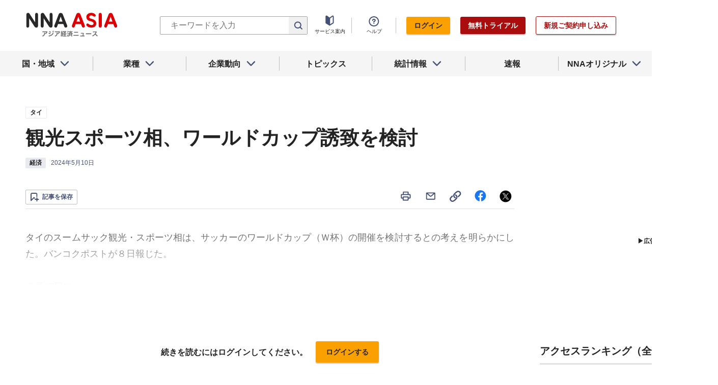

--- FILE ---
content_type: text/css
request_url: https://www.nna.jp/_next/static/css/defefe8e492b6a07.css
body_size: 4608
content:
@media screen and (max-width:960px){.HighlightText_pc_br__lP5bm{display:none}}@media screen and (min-width:961px){.HighlightText_sp_br__ZWCqT{display:none}}.HighlightText_mark__UUjkn{background-color:#ffd36d}@media screen and (max-width:960px){.SaveButton_pc_br__MtIXl{display:none}}@media screen and (min-width:961px){.SaveButton_sp_br__RzF45{display:none}}.SaveButton_button_save_simple__sSYS2{position:relative;display:inline-block;padding:4px 8px;color:#445076;text-align:center;background:#fff;border-radius:2px;line-height:1.6;font-weight:700;letter-spacing:0;transition:opacity .3s}@media screen and (min-width:601px){.SaveButton_button_save_simple__sSYS2{font-size:12px}}@media screen and (max-width:960px){.SaveButton_button_save_simple__sSYS2{font-size:10px}}.SaveButton_button_save_simple__sSYS2:hover{opacity:.6}.SaveButton_button_save_simple__sSYS2 span{position:relative;padding-left:24px}.SaveButton_button_save_simple__sSYS2 span:before{position:absolute;top:2px;bottom:0;left:1px;width:18px;height:18px;margin:auto;content:"";background:url('data:image/svg+xml;utf8,<svg xmlns="http://www.w3.org/2000/svg" xmlns:xlink="http://www.w3.org/1999/xlink" viewBox="0 0 18 19"><path fill="%23445076" fill-rule="evenodd" clip-rule="evenodd" d="M3.0498 0.0307617C1.39294 0.0307617 0.0497947 1.37392 0.0498047 3.03078L0.0498834 16.1786C0.0498858 16.5839 0.294484 16.949 0.669241 17.1033C1.044 17.2576 1.4748 17.1704 1.7601 16.8826L7.13716 11.4579L8.10687 12.4623C8.48203 12.0501 9.02289 11.7913 9.62418 11.7913H10.2391L7.86601 9.33331C7.67915 9.13976 7.42219 9.02966 7.15317 9.02789C6.88414 9.02612 6.62575 9.13282 6.43636 9.32389L2.04987 13.7492L2.0498 3.03077C2.0498 2.47848 2.49752 2.03076 3.0498 2.03076H11.0846C11.6369 2.03076 12.0846 2.47847 12.0846 3.03076L12.0846 8.96186C12.4104 8.7568 12.796 8.63818 13.2093 8.63818C13.5215 8.63818 13.8179 8.70587 14.0846 8.82736L14.0846 3.03074C14.0846 1.3739 12.7414 0.0307617 11.0846 0.0307617H3.0498ZM12.0954 10.7521C12.0954 10.1369 12.5941 9.63818 13.2093 9.63818C13.8245 9.63818 14.3232 10.1369 14.3232 10.7521V12.7913H16.4335C17.014 12.7913 17.4846 13.2619 17.4846 13.8424C17.4846 14.4229 17.014 14.8935 16.4335 14.8935H14.3232V16.9327C14.3232 17.5479 13.8245 18.0466 13.2093 18.0466C12.5941 18.0466 12.0954 17.5479 12.0954 16.9327V14.8935H9.62418C9.04369 14.8935 8.57312 14.4229 8.57312 13.8424C8.57312 13.2619 9.04369 12.7913 9.62418 12.7913H12.0954V10.7521Z" /></svg>') no-repeat}.SaveButton_button_save_simple__sSYS2.SaveButton_active__yuyc_ span:before{background:url('data:image/svg+xml;utf8,<svg xmlns="http://www.w3.org/2000/svg" xmlns:xlink="http://www.w3.org/1999/xlink" viewBox="0 0 18 19"><path fill="%23FFF1D3" fill-rule="evenodd" clip-rule="evenodd" d="M12.9735 14.2873L12.9734 2.99999C12.9734 2.44771 12.5257 2 11.9734 2H3C2.44771 2 2 2.44772 2 3.00001L2.00007 14.8999L6.86205 9.99483C7.05145 9.80376 7.30984 9.69706 7.57886 9.69883C7.84788 9.7006 8.10485 9.8107 8.2917 10.0042L10.5365 12.3295C11.0706 12.3625 11.5902 12.6084 11.9573 13.0539L12.9735 14.2873Z"/><path fill="%23FAA000" fill-rule="evenodd" clip-rule="evenodd" d="M3 0C1.34314 0 -9.95386e-06 1.34316 0 3.00002L8.57712e-05 17.3292C8.8215e-05 17.7345 0.244687 18.0997 0.619444 18.254C0.9942 18.4082 1.42501 18.321 1.7103 18.0332L7.56285 12.1288L8.69513 13.3016C8.80982 13.1091 8.95906 12.9328 9.14192 12.7821C9.54886 12.4468 10.0488 12.2993 10.5365 12.3295L8.2917 10.0042C8.10485 9.8107 7.84788 9.7006 7.57886 9.69883C7.30984 9.69706 7.05145 9.80376 6.86205 9.99483L2.00007 14.8999L2 3.00001C2 2.44772 2.44771 2 3 2H11.9734C12.5257 2 12.9734 2.44771 12.9734 2.99999L12.9735 14.2873L13.028 14.3535L14.9734 10.836L14.9734 2.99998C14.9734 1.34313 13.6302 0 11.9734 0H3Z"/><path fill="%23FAA000" fill-rule="evenodd" clip-rule="evenodd" d="M17.4582 10.4762C17.9414 10.7435 18.1165 11.352 17.8492 11.8353L14.2296 18.3794C14.0694 18.6692 13.7761 18.8608 13.4464 18.8912C13.1167 18.9216 12.7933 18.7868 12.5828 18.5313L9.64188 14.9619C9.29069 14.5356 9.35153 13.9054 9.77778 13.5542C10.204 13.203 10.8343 13.2639 11.1854 13.6901L13.1912 16.1246L16.0991 10.8673C16.3664 10.384 16.9749 10.2089 17.4582 10.4762Z"/></svg>') no-repeat}.SaveButton_button_save_detail__sDMeg{position:relative;display:inline-block;padding:4px 8px;color:#445076;text-align:center;background:#fff;border-radius:2px;line-height:1.6;font-weight:700;letter-spacing:0;transition:opacity .3s;border:1px solid #bfbfbf}@media screen and (min-width:601px){.SaveButton_button_save_detail__sDMeg{font-size:12px}}@media screen and (max-width:960px){.SaveButton_button_save_detail__sDMeg{font-size:10px}}.SaveButton_button_save_detail__sDMeg:hover{opacity:.6}.SaveButton_button_save_detail__sDMeg span{position:relative;padding-left:24px}.SaveButton_button_save_detail__sDMeg span:before{position:absolute;top:2px;bottom:0;left:1px;width:18px;height:18px;margin:auto;content:"";background:url('data:image/svg+xml;utf8,<svg xmlns="http://www.w3.org/2000/svg" xmlns:xlink="http://www.w3.org/1999/xlink" viewBox="0 0 18 19"><path fill="%23445076" fill-rule="evenodd" clip-rule="evenodd" d="M3.0498 0.0307617C1.39294 0.0307617 0.0497947 1.37392 0.0498047 3.03078L0.0498834 16.1786C0.0498858 16.5839 0.294484 16.949 0.669241 17.1033C1.044 17.2576 1.4748 17.1704 1.7601 16.8826L7.13716 11.4579L8.10687 12.4623C8.48203 12.0501 9.02289 11.7913 9.62418 11.7913H10.2391L7.86601 9.33331C7.67915 9.13976 7.42219 9.02966 7.15317 9.02789C6.88414 9.02612 6.62575 9.13282 6.43636 9.32389L2.04987 13.7492L2.0498 3.03077C2.0498 2.47848 2.49752 2.03076 3.0498 2.03076H11.0846C11.6369 2.03076 12.0846 2.47847 12.0846 3.03076L12.0846 8.96186C12.4104 8.7568 12.796 8.63818 13.2093 8.63818C13.5215 8.63818 13.8179 8.70587 14.0846 8.82736L14.0846 3.03074C14.0846 1.3739 12.7414 0.0307617 11.0846 0.0307617H3.0498ZM12.0954 10.7521C12.0954 10.1369 12.5941 9.63818 13.2093 9.63818C13.8245 9.63818 14.3232 10.1369 14.3232 10.7521V12.7913H16.4335C17.014 12.7913 17.4846 13.2619 17.4846 13.8424C17.4846 14.4229 17.014 14.8935 16.4335 14.8935H14.3232V16.9327C14.3232 17.5479 13.8245 18.0466 13.2093 18.0466C12.5941 18.0466 12.0954 17.5479 12.0954 16.9327V14.8935H9.62418C9.04369 14.8935 8.57312 14.4229 8.57312 13.8424C8.57312 13.2619 9.04369 12.7913 9.62418 12.7913H12.0954V10.7521Z" /></svg>') no-repeat}.SaveButton_button_save_detail__sDMeg.SaveButton_active__yuyc_ span:before{background:url('data:image/svg+xml;utf8,<svg xmlns="http://www.w3.org/2000/svg" xmlns:xlink="http://www.w3.org/1999/xlink" viewBox="0 0 18 19"><path fill="%23FFF1D3" fill-rule="evenodd" clip-rule="evenodd" d="M12.9735 14.2873L12.9734 2.99999C12.9734 2.44771 12.5257 2 11.9734 2H3C2.44771 2 2 2.44772 2 3.00001L2.00007 14.8999L6.86205 9.99483C7.05145 9.80376 7.30984 9.69706 7.57886 9.69883C7.84788 9.7006 8.10485 9.8107 8.2917 10.0042L10.5365 12.3295C11.0706 12.3625 11.5902 12.6084 11.9573 13.0539L12.9735 14.2873Z"/><path fill="%23FAA000" fill-rule="evenodd" clip-rule="evenodd" d="M3 0C1.34314 0 -9.95386e-06 1.34316 0 3.00002L8.57712e-05 17.3292C8.8215e-05 17.7345 0.244687 18.0997 0.619444 18.254C0.9942 18.4082 1.42501 18.321 1.7103 18.0332L7.56285 12.1288L8.69513 13.3016C8.80982 13.1091 8.95906 12.9328 9.14192 12.7821C9.54886 12.4468 10.0488 12.2993 10.5365 12.3295L8.2917 10.0042C8.10485 9.8107 7.84788 9.7006 7.57886 9.69883C7.30984 9.69706 7.05145 9.80376 6.86205 9.99483L2.00007 14.8999L2 3.00001C2 2.44772 2.44771 2 3 2H11.9734C12.5257 2 12.9734 2.44771 12.9734 2.99999L12.9735 14.2873L13.028 14.3535L14.9734 10.836L14.9734 2.99998C14.9734 1.34313 13.6302 0 11.9734 0H3Z"/><path fill="%23FAA000" fill-rule="evenodd" clip-rule="evenodd" d="M17.4582 10.4762C17.9414 10.7435 18.1165 11.352 17.8492 11.8353L14.2296 18.3794C14.0694 18.6692 13.7761 18.8608 13.4464 18.8912C13.1167 18.9216 12.7933 18.7868 12.5828 18.5313L9.64188 14.9619C9.29069 14.5356 9.35153 13.9054 9.77778 13.5542C10.204 13.203 10.8343 13.2639 11.1854 13.6901L13.1912 16.1246L16.0991 10.8673C16.3664 10.384 16.9749 10.2089 17.4582 10.4762Z"/></svg>') no-repeat}.SaveButton_button_save_detail__sDMeg span:after{display:inline-block;content:"è¨˜äº‹ã‚’ä¿å­˜"}.SaveButton_button_save_detail__sDMeg.SaveButton_active__yuyc_ span:after{content:"ä¿å­˜æ¸ˆã¿"}@media screen and (max-width:960px){.Article_pc_br__wqquC{display:none}}@media screen and (min-width:961px){.Article_sp_br__gq_3B{display:none}}.Article_container__wPa1G{display:flex;flex-direction:column;width:100%;padding-bottom:20px;margin:0 0 20px;border-bottom:1px solid #e2e2e2}@media screen and (min-width:961px){.Article_container__wPa1G:nth-last-of-type(-n+2){border:0}}.Article_container__wPa1G .article__summary>a{display:flex;flex-direction:column;justify-content:center;min-height:50px;margin-bottom:10px}@media screen and (max-width:960px){.Article_container__wPa1G .article__summary>a{min-height:auto}}.Article_container__wPa1G .tag--country{margin-bottom:8px}.Article_container__wPa1G .article--country--tag{white-space:nowrap}.Article_container__wPa1G .Article_link__r0DaT{transition:opacity .3s}.Article_container__wPa1G .Article_link__r0DaT:hover{text-decoration:underline;text-decoration-thickness:1px;text-underline-offset:3px;opacity:.5}.Article_container__wPa1G .Article_link__r0DaT:visited{color:#787878}.Article_container__wPa1G .article__title{display:inline;width:100%;line-height:1.6;font-weight:700;letter-spacing:0}@media screen and (min-width:601px){.Article_container__wPa1G .article__title{font-size:20px}}@media screen and (max-width:960px){.Article_container__wPa1G .article__title{font-size:16px}}.Article_container__wPa1G .article__subtitle{display:inline;width:100%;line-height:1.6;font-weight:700;letter-spacing:0}@media screen and (min-width:601px){.Article_container__wPa1G .article__subtitle{font-size:16px}}@media screen and (max-width:960px){.Article_container__wPa1G .article__subtitle{font-size:14px}}.Article_container__wPa1G .article__description{color:#232323;text-align:justify;line-height:1.6;font-weight:400;letter-spacing:0}@media screen and (min-width:601px){.Article_container__wPa1G .article__description{font-size:16px}}@media screen and (max-width:960px){.Article_container__wPa1G .article__description{font-size:12px}}.Article_container__wPa1G .article__description a{transition:opacity .3s}.Article_container__wPa1G .article__description a:hover{text-decoration:underline;text-decoration-thickness:1px;text-underline-offset:3px;opacity:.5}.Article_container__wPa1G .article__description a:visited{color:#787878}.Article_container__wPa1G .article__property{position:relative;display:flex;justify-content:flex-start;width:100%;overflow:hidden}.Article_container__wPa1G .article__thumbnail{position:relative;display:flex;align-items:center;justify-content:center;text-align:center}@media screen and (max-width:960px){.Article_container__wPa1G .article__thumbnail{width:70px;max-width:335px;height:48px;margin:auto}}.Article_container__wPa1G .article__thumbnail>img{width:auto;max-width:100%;height:auto;max-height:100%}@media screen and (max-width:960px){.TopNews_pc_br__2RdhZ{display:none}}@media screen and (min-width:961px){.TopNews_sp_br__Sgdhs{display:none}}.TopNews_list__header__IYWCL{display:flex;flex-wrap:wrap;justify-content:space-between;margin-bottom:20px}.TopNews_list__header--top__yldfH{width:calc(50% - 20px);border-bottom:1px solid #e2e2e2}@media screen and (max-width:960px){.TopNews_list__header--top__yldfH{width:100%;border:0}}.TopNews_list__header--top__yldfH article{border:0!important}@media screen and (max-width:960px){.TopNews_list__header--top__yldfH article{border-bottom:1px solid #e2e2e2!important}}.TopNews_list__header--top__yldfH .article__thumbnail{margin-top:20px}.TopNews_list__header--list__WD6_N{width:calc(50% - 20px)}@media screen and (max-width:960px){.TopNews_list__header--list__WD6_N{width:100%}}.TopNews_list__header--list__WD6_N article:last-of-type{margin-bottom:0}.TopNews_list--no-col_2__lK5Dz>article:last-of-type{border:0!important}.TopNews_list--col_2__CalUh{position:relative;display:flex;flex-wrap:wrap;justify-content:space-between}.TopNews_list--col_2__CalUh>article,.TopNews_list--col_2__CalUh>div{width:calc(50% - 20px)}@media screen and (max-width:960px){.TopNews_list--col_2__CalUh>article,.TopNews_list--col_2__CalUh>div{width:100%}.TopNews_list--col_2__CalUh>article:last-of-type,.TopNews_list--col_2__CalUh>div:last-of-type{border:0!important}}.TopNews_list--col_3__F3Xc3{position:relative;display:flex;flex-wrap:wrap;justify-content:space-between}.TopNews_list--col_3__F3Xc3>*{width:calc(33.33333% - 15px)}@media screen and (max-width:960px){.TopNews_list--col_3__F3Xc3>*{width:100%}}.TopNews_list__link__79Re8{display:flex;justify-content:flex-end}.TopNews_container__tw5bA{display:flex;flex-direction:column;margin:0 auto 40px}@media screen and (max-width:960px){.TopNews_container__tw5bA{margin:0 20px;overflow:hidden}}.TopNews_article_1__AlWK5 article{display:flex;flex-direction:row;padding-bottom:0;margin-bottom:0}@media screen and (max-width:960px){.TopNews_article_1__AlWK5 article{flex-direction:column-reverse;border-bottom:0}}.TopNews_article_1__AlWK5 article .article__summary{flex:1 1}@media screen and (max-width:960px){.TopNews_article_1__AlWK5 article .article__summary>a{margin-bottom:0}}.TopNews_article_1__AlWK5 article .article__title{margin-bottom:5px;line-height:1.4;font-weight:700;letter-spacing:0}@media screen and (min-width:601px){.TopNews_article_1__AlWK5 article .article__title{font-size:30px}}@media screen and (max-width:960px){.TopNews_article_1__AlWK5 article .article__title{font-size:18px}}.TopNews_article_1__AlWK5 article .article__subtitle{margin-bottom:30px;line-height:1.4;font-weight:700;letter-spacing:0}@media screen and (min-width:601px){.TopNews_article_1__AlWK5 article .article__subtitle{font-size:22px}}@media screen and (max-width:960px){.TopNews_article_1__AlWK5 article .article__subtitle{font-size:16px;margin-bottom:16px}}.TopNews_article_1__AlWK5 article .tag--country{margin-bottom:12px}.TopNews_article_1__AlWK5 article .article__property{margin-bottom:30px}.TopNews_article_1__AlWK5 article .article__thumbnail{width:460px;height:302px;margin-left:20px}@media screen and (max-width:960px){.TopNews_article_1__AlWK5 article .article__thumbnail{width:100%;max-width:334px;height:226px;margin:0 auto 16px}}.TopNews_article_1__AlWK5 article .article__description p{display:-webkit-box;overflow:hidden;-webkit-line-clamp:4;-webkit-box-orient:vertical}.TopNews_article_1__AlWK5 article.with_image .article__summary{width:calc(100% - 480px)}@media screen and (max-width:960px){.TopNews_article_1__AlWK5 article.with_image .article__summary{width:100%}}.TopNews_article_1__AlWK5+.TopNews_article_2___sBtk article{padding-top:40px;margin-top:40px;border-top:1px solid #e2e2e2!important}@media screen and (max-width:960px){.TopNews_article_1__AlWK5+.TopNews_article_2___sBtk article{padding-top:25px;margin-top:25px}}.TopNews_article_2___sBtk article{position:relative;display:flex;flex-direction:row-reverse;padding-bottom:40px;margin-bottom:40px;border-bottom:1px solid #e2e2e2!important}@media screen and (max-width:960px){.TopNews_article_2___sBtk article{flex-direction:column;padding-top:25px;margin-top:25px}}.TopNews_article_2___sBtk article:last-of-type{padding-bottom:0;margin-bottom:0;border-bottom:0!important}.TopNews_article_2___sBtk article .article__summary{flex:1 1}@media screen and (max-width:960px){.TopNews_article_2___sBtk article .article__summary>a{margin-bottom:0}}.TopNews_article_2___sBtk article.with_image .article__summary{width:calc(100% - 350px)}@media screen and (max-width:960px){.TopNews_article_2___sBtk article.with_image .article__summary{width:100%}}.TopNews_article_2___sBtk article.with_image .article__summary>a{width:calc(100% - 80px)}.TopNews_article_2___sBtk article .article__title{margin-bottom:5px;line-height:1.4;font-weight:700;letter-spacing:0}@media screen and (min-width:601px){.TopNews_article_2___sBtk article .article__title{font-size:26px}}@media screen and (max-width:960px){.TopNews_article_2___sBtk article .article__title{font-size:18px}}.TopNews_article_2___sBtk article .article__subtitle{margin-bottom:18px;line-height:1.4;font-weight:700;letter-spacing:0}@media screen and (min-width:601px){.TopNews_article_2___sBtk article .article__subtitle{font-size:18px}}@media screen and (max-width:960px){.TopNews_article_2___sBtk article .article__subtitle{font-size:16px;margin-bottom:16px}}.TopNews_article_2___sBtk article .article__property,.TopNews_article_2___sBtk article .tag--country{margin-bottom:12px}.TopNews_article_2___sBtk article .article__thumbnail{position:relative;width:330px;height:218px;margin-right:20px}@media screen and (max-width:960px){.TopNews_article_2___sBtk article .article__thumbnail{position:absolute;top:60px;right:0;width:70px;height:48px;margin:0 auto}}.TopNews_article_2___sBtk article .article__description p{display:-webkit-box;overflow:hidden;-webkit-line-clamp:2;-webkit-box-orient:vertical}@media screen and (max-width:960px){.TopNews_article_2___sBtk article .article__description p{display:none}}.TopNews_article_2___sBtk+.TopNews_list--col_2__CalUh{padding-top:40px;margin-top:40px;border-top:1px solid #e2e2e2!important}@media screen and (max-width:960px){.TopNews_article_2___sBtk+.TopNews_list--col_2__CalUh{padding-top:25px;margin-top:25px}}.TopNews_article_3__iv25e article{position:relative;display:flex;flex-direction:row;flex-wrap:wrap;padding-bottom:0;margin-bottom:0;border-bottom:1px solid #e2e2e2}@media screen and (max-width:960px){.TopNews_article_3__iv25e article{padding-bottom:25px;margin-bottom:25px;border-bottom:1px solid #e2e2e2!important}}.TopNews_article_3__iv25e article .article__header{display:flex;width:100%}.TopNews_article_3__iv25e article .article__summary{flex:1 1;max-width:100%}@media screen and (max-width:960px){.TopNews_article_3__iv25e article .article__summary>a{margin-bottom:0}}.TopNews_article_3__iv25e article.with_image .article__summary{width:calc(100% - 150px)}.TopNews_article_3__iv25e article.with_image .article__summary>a{width:calc(100% - 80px)}.TopNews_article_3__iv25e article .article__title{margin-bottom:5px;line-height:1.4;font-weight:700;letter-spacing:0}@media screen and (min-width:601px){.TopNews_article_3__iv25e article .article__title{font-size:22px}}@media screen and (max-width:960px){.TopNews_article_3__iv25e article .article__title{font-size:16px}}.TopNews_article_3__iv25e article .article__subtitle{margin-bottom:18px;line-height:1.4;font-weight:700;letter-spacing:0}@media screen and (min-width:601px){.TopNews_article_3__iv25e article .article__subtitle{font-size:16px}}@media screen and (max-width:960px){.TopNews_article_3__iv25e article .article__subtitle{font-size:14px;margin-bottom:16px}}.TopNews_article_3__iv25e article .article__property,.TopNews_article_3__iv25e article .tag--country{margin-bottom:12px}.TopNews_article_3__iv25e article .article__thumbnail{width:130px;height:90px}@media screen and (max-width:960px){.TopNews_article_3__iv25e article .article__thumbnail{position:absolute;top:30px;right:0;width:70px;height:48px;margin:0 auto}}.TopNews_article_3__iv25e article .article__description p{display:-webkit-box;overflow:hidden;-webkit-line-clamp:2;-webkit-box-orient:vertical}@media screen and (max-width:960px){.TopNews_article_3__iv25e article .article__description p{display:none}.TopNews_article_3__iv25e:last-of-type article{padding-bottom:0;margin-bottom:0;border:0!important}.Flash_pc_br__Xpnf1{display:none}}@media screen and (min-width:961px){.Flash_sp_br__h1umU{display:none}}.Flash_item__hWuMK{display:flex}@media screen and (min-width:961px){.Flash_item__hWuMK{flex-direction:row;align-items:center}}@media screen and (max-width:960px){.Flash_item__hWuMK{flex-direction:column}}.Flash_item__hWuMK .Flash_link__TaYP1{transition:opacity .3s}.Flash_item__hWuMK .Flash_link__TaYP1:hover{text-decoration:underline;text-decoration-thickness:1px;text-underline-offset:3px;opacity:.5}.Flash_item__hWuMK .Flash_link__TaYP1:visited{color:#787878}.Flash_propeties__GYqfu .tag--country{position:relative;margin-right:10px}.Flash_propeties__GYqfu .tag--country:after{position:absolute;right:-10px;width:1px;height:22px;content:"";background:#bfbfbf}@media screen and (max-width:960px){.Flash_propeties__GYqfu{margin-top:8px}}@media screen and (min-width:961px){.Flash_propeties__GYqfu{margin-left:10px}}.Flash_title___1TPL{line-height:1.6;font-weight:700;letter-spacing:0;display:-webkit-box;overflow:hidden;-webkit-line-clamp:1;-webkit-box-orient:vertical}@media screen and (min-width:601px){.Flash_title___1TPL{font-size:16px}}@media screen and (max-width:960px){.Flash_title___1TPL{font-size:14px}}.Flash_tags__EWAKk{flex-shrink:0}@media screen and (min-width:961px){.Flash_tags__EWAKk{margin-left:10px}}@media screen and (max-width:960px){.Flash_tags__EWAKk{margin-top:8px}}@media screen and (min-width:961px){.Flash_tags__EWAKk>:not(:first-child){margin-left:10px}}@media screen and (max-width:960px){.Flash_tags__EWAKk>:not(:first-child){margin-left:5px}.NewsHeadline_pc_br__YC03c{display:none}}@media screen and (min-width:961px){.NewsHeadline_sp_br__L4_C_{display:none}}.NewsHeadline_list__header__E1ZTj{display:flex;flex-wrap:wrap;justify-content:space-between;margin-bottom:20px}.NewsHeadline_list__header--top__1x2DW{width:calc(50% - 20px);border-bottom:1px solid #e2e2e2}@media screen and (max-width:960px){.NewsHeadline_list__header--top__1x2DW{width:100%;border:0}}.NewsHeadline_list__header--top__1x2DW article{border:0!important}@media screen and (max-width:960px){.NewsHeadline_list__header--top__1x2DW article{border-bottom:1px solid #e2e2e2!important}}.NewsHeadline_list__header--top__1x2DW .article__thumbnail{margin-top:20px}.NewsHeadline_list__header--list__i4g2g{width:calc(50% - 20px)}@media screen and (max-width:960px){.NewsHeadline_list__header--list__i4g2g{width:100%}}.NewsHeadline_list__header--list__i4g2g article:last-of-type{margin-bottom:0}.NewsHeadline_list--no-col_2__Y9rbg>article:last-of-type{border:0!important}.NewsHeadline_list--col_2__mnTak{position:relative;display:flex;flex-wrap:wrap;justify-content:space-between}.NewsHeadline_list--col_2__mnTak>article,.NewsHeadline_list--col_2__mnTak>div{width:calc(50% - 20px)}@media screen and (max-width:960px){.NewsHeadline_list--col_2__mnTak>article,.NewsHeadline_list--col_2__mnTak>div{width:100%}.NewsHeadline_list--col_2__mnTak>article:last-of-type,.NewsHeadline_list--col_2__mnTak>div:last-of-type{border:0!important}}.NewsHeadline_list--col_3__e2pO3{position:relative;display:flex;flex-wrap:wrap;justify-content:space-between}.NewsHeadline_list--col_3__e2pO3>*{width:calc(33.33333% - 15px)}@media screen and (max-width:960px){.NewsHeadline_list--col_3__e2pO3>*{width:100%}}.NewsHeadline_list__link__IvVAV{display:flex;justify-content:flex-end}.NewsHeadline_container__Nx_FQ{margin-bottom:80px}@media screen and (max-width:960px){.NewsHeadline_container__Nx_FQ{margin:0 20px}}.NewsHeadline_container__Nx_FQ .NewsHeadline_list__header--top__1x2DW article{padding-bottom:25px;border-bottom:1px solid #e2e2e2}.NewsHeadline_container__Nx_FQ .NewsHeadline_list__header--top__1x2DW .article__property{margin-bottom:15px}.NewsHeadline_container__Nx_FQ .NewsHeadline_list__header--top__1x2DW .article__thumbnail{width:100%;margin-top:10px}.NewsHeadline_container__Nx_FQ .NewsHeadline_list__header--list__i4g2g article:nth-last-of-type(-n+2){border-bottom:1px solid #e2e2e2}@media screen and (max-width:960px){.NewsHeadline_container__Nx_FQ .NewsHeadline_list--col_2__mnTak article:last-of-type{padding:0;margin-bottom:24px}}.NewsHeadline_container__Nx_FQ .article__property{margin-bottom:0}.NewsHeadline_container__Nx_FQ .article__thumbnail{width:458px;height:243px}@media screen and (max-width:960px){.Flashes_pc_br__Iqu2y{display:none}}@media screen and (min-width:961px){.Flashes_sp_br__MVxKj{display:none}}.Flashes_container__5z3_S{display:flex;align-items:stretch;background:#fffbf2;border-radius:2px}@media screen and (min-width:961px){.Flashes_container__5z3_S{flex-direction:row;padding:20px 30px}}@media screen and (max-width:960px){.Flashes_container__5z3_S{flex-direction:column;padding:20px}}.Flashes_header__kyOQj{display:flex}@media screen and (min-width:961px){.Flashes_header__kyOQj{flex-direction:row;align-items:center}}@media screen and (max-width:960px){.Flashes_header__kyOQj{flex-direction:column}}.Flashes_header__kyOQj:after{content:""}@media screen and (min-width:961px){.Flashes_header__kyOQj:after{height:100%;border-left:1px solid;border-color:#e2e2e2;margin-left:30px}}@media screen and (max-width:960px){.Flashes_header__kyOQj:after{margin-top:3px;width:100%;border-bottom:1px solid;border-color:#e2e2e2}}.Flashes_heading__UzfpL{line-height:1.4;font-weight:700;letter-spacing:0;color:#bd2424;white-space:nowrap}@media screen and (min-width:601px){.Flashes_heading__UzfpL{font-size:18px}}@media screen and (max-width:960px){.Flashes_heading__UzfpL{font-size:16px}}@media screen and (min-width:601px){.Flashes_heading__UzfpL{font-size:16px}}@media screen and (max-width:600px){.Flashes_heading__UzfpL{font-size:14px}}.Flashes_body__7Eroa{display:flex;flex-direction:column;justify-content:center}@media screen and (min-width:961px){.Flashes_body__7Eroa{margin-left:20px}}@media screen and (max-width:960px){.Flashes_body__7Eroa{margin-top:16px}}@media screen and (min-width:961px){.Flashes_body__7Eroa>li:not(:first-of-type){margin-top:10px}}@media screen and (max-width:960px){.Flashes_body__7Eroa>li:not(:first-of-type){margin-top:16px}.FeatureArticle_pc_br__qLklS{display:none}}@media screen and (min-width:961px){.FeatureArticle_sp_br__1CTK2{display:none}}.FeatureArticle_container__4iEVC{display:flex;flex-direction:column;width:100%;padding-bottom:20px;margin:0 0 20px;border-bottom:1px solid #e2e2e2}@media screen and (min-width:961px){.FeatureArticle_container__4iEVC:nth-last-of-type(-n+2){border:0}}.FeatureArticle_container__4iEVC .article__summary>a{display:flex;flex-direction:column;justify-content:center;min-height:50px;margin-bottom:10px}@media screen and (max-width:960px){.FeatureArticle_container__4iEVC .article__summary>a{min-height:auto}}.FeatureArticle_container__4iEVC .tag--country{margin-bottom:8px}.FeatureArticle_container__4iEVC .article--country--tag{white-space:nowrap}.FeatureArticle_container__4iEVC .FeatureArticle_link__gHQHP{transition:opacity .3s}.FeatureArticle_container__4iEVC .FeatureArticle_link__gHQHP:hover{text-decoration:underline;text-decoration-thickness:1px;text-underline-offset:3px;opacity:.5}.FeatureArticle_container__4iEVC .FeatureArticle_link__gHQHP:visited{color:#787878}.FeatureArticle_container__4iEVC .article__title{display:inline;width:100%;line-height:1.6;font-weight:700;letter-spacing:0}@media screen and (min-width:601px){.FeatureArticle_container__4iEVC .article__title{font-size:20px}}@media screen and (max-width:960px){.FeatureArticle_container__4iEVC .article__title{font-size:16px}}.FeatureArticle_container__4iEVC .article__subtitle{display:inline;width:100%;line-height:1.6;font-weight:700;letter-spacing:0}@media screen and (min-width:601px){.FeatureArticle_container__4iEVC .article__subtitle{font-size:16px}}@media screen and (max-width:960px){.FeatureArticle_container__4iEVC .article__subtitle{font-size:14px}}.FeatureArticle_container__4iEVC .article__description{color:#232323;text-align:justify;font-weight:400;letter-spacing:0}@media screen and (min-width:601px){.FeatureArticle_container__4iEVC .article__description{font-size:16px}}@media screen and (max-width:960px){.FeatureArticle_container__4iEVC .article__description{font-size:12px}}.FeatureArticle_container__4iEVC .article__property{position:relative;display:flex;justify-content:flex-start;width:100%;overflow:hidden}.FeatureArticle_container__4iEVC .article__thumbnail{position:relative;display:flex;align-items:center;justify-content:center;text-align:center}@media screen and (max-width:960px){.FeatureArticle_container__4iEVC .article__thumbnail{width:70px;max-width:335px;height:48px;margin:auto}}.FeatureArticle_container__4iEVC .article__thumbnail>img{width:auto;max-width:100%;height:auto;max-height:100%}.FeatureArticle_container__4iEVC{position:relative}@media screen and (max-width:960px){.FeatureArticle_container__4iEVC{padding-bottom:0;margin:0 0 24px;border-bottom:0}}.FeatureArticle_container__4iEVC .article__summary>a{min-height:64px}@media screen and (max-width:960px){.FeatureArticle_container__4iEVC.with_image .article__summary{width:calc(100% - 84px)}}.FeatureArticle_container__4iEVC .article__property{margin-bottom:16px}@media screen and (max-width:960px){.FeatureArticle_container__4iEVC .article__property{margin-bottom:0}}.FeatureArticle_container__4iEVC .article__description{line-height:1.6}.FeatureArticle_container__4iEVC .article__description a{transition:opacity .3s}.FeatureArticle_container__4iEVC .article__description a:hover{text-decoration:underline;text-decoration-thickness:1px;text-underline-offset:3px;opacity:.5}.FeatureArticle_container__4iEVC .article__description a:visited{color:#787878}.FeatureArticle_container__4iEVC .article__description p{display:-webkit-box;overflow:hidden;-webkit-line-clamp:6;-webkit-box-orient:vertical}.FeatureArticle_container__4iEVC .article__description .FeatureArticle_ellipsis__fUz10{display:-webkit-box;overflow:hidden;-webkit-line-clamp:3;-webkit-box-orient:vertical}@media screen and (max-width:960px){.FeatureArticle_container__4iEVC .article__description{display:none}}.FeatureArticle_container__4iEVC .article__thumbnail{width:300px;height:202px;margin-bottom:20px}@media screen and (max-width:960px){.FeatureArticle_container__4iEVC .article__thumbnail{position:absolute;top:30px;right:0;width:70px;height:48px}.FeatureItem_pc_br__sTNX7{display:none}}@media screen and (min-width:961px){.FeatureItem_sp_br__LBBwv{display:none}}@media screen and (max-width:960px){.FeatureItem_container__avKbi{width:100%}}.FeatureItem_container__avKbi .textlink__to_list{min-height:40px;margin-bottom:40px;line-height:1.3}@media screen and (max-width:960px){.FeatureItem_container__avKbi .textlink__to_list{margin-bottom:16px}.top_pc_br__2thP5{display:none}}@media screen and (min-width:961px){.top_sp_br__nWoIZ{display:none}}.top_flash_section__Z12je{margin-bottom:40px}.top_section__gRSZo{margin-bottom:80px;overflow:hidden}@media screen and (max-width:960px){.top_section__gRSZo .heading__contents--L{width:calc(100% - 40px);padding:0;margin:0 auto 24px}}@media screen and (min-width:961px){.top_section__gRSZo:last-of-type{margin-bottom:0}}.top_container__col2__XbqMI{position:relative;display:flex;flex-wrap:wrap;justify-content:space-between}.top_container__col2__XbqMI>*{width:calc(50% - 20px)}@media screen and (max-width:960px){.top_container__col2__XbqMI>*{width:100%}}.top_container__col3__Yypgg{position:relative;display:flex;flex-wrap:wrap;justify-content:space-between}@media screen and (max-width:960px){.top_container__col3__Yypgg{margin:0 20px}}.top_container__col3__Yypgg>*{width:calc(33.33333% - 15px)}@media screen and (max-width:960px){.top_container__col3__Yypgg>*{width:100%}}.top_list__Wu_wJ{display:flex}@media screen and (min-width:961px){.top_list__Wu_wJ{flex-direction:row}}@media screen and (max-width:960px){.top_list__Wu_wJ{flex-direction:column}}.top_list__link__4veD8{display:flex;justify-content:flex-end}@media screen and (max-width:960px){.top_list__link__4veD8{padding:0 15px}}.top_container__sp_ranking__7vDJ_{display:none}@media screen and (max-width:960px){.top_container__sp_ranking__7vDJ_{display:block;width:calc(100% - 40px);margin:0 20px 80px;overflow:hidden}}.top_container__sp_ranking__7vDJ_>section{margin-bottom:0}